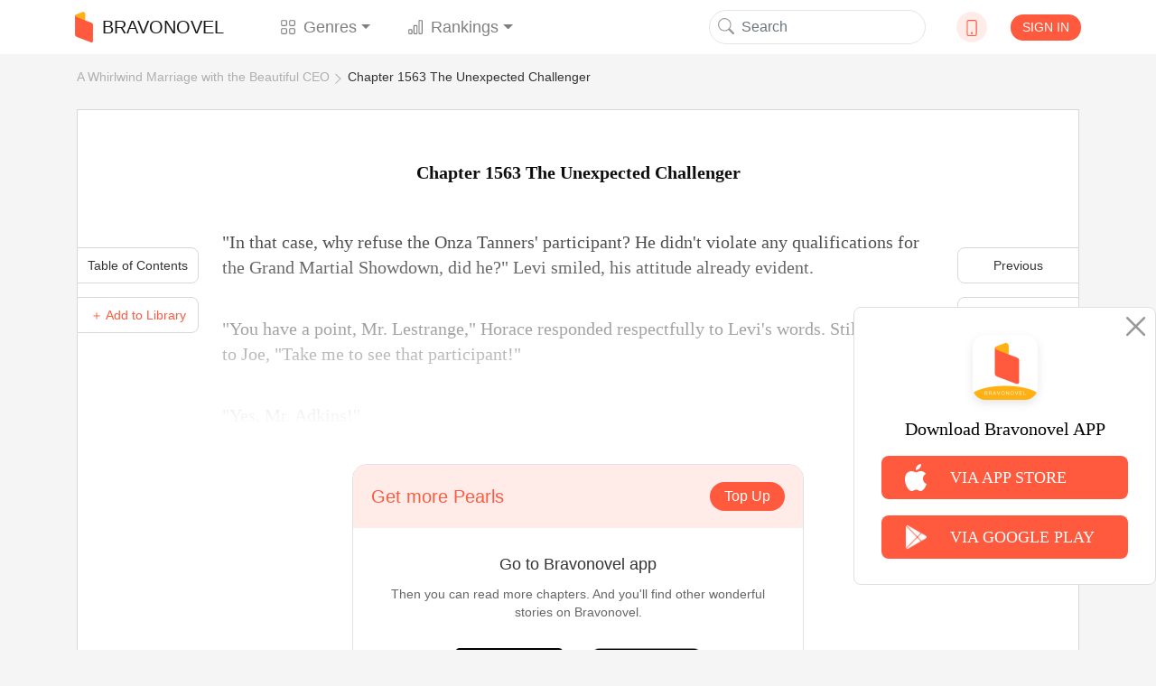

--- FILE ---
content_type: text/html; charset=utf-8
request_url: https://www.google.com/recaptcha/api2/aframe
body_size: 267
content:
<!DOCTYPE HTML><html><head><meta http-equiv="content-type" content="text/html; charset=UTF-8"></head><body><script nonce="BWrXV-T1sLbXVnM374uylw">/** Anti-fraud and anti-abuse applications only. See google.com/recaptcha */ try{var clients={'sodar':'https://pagead2.googlesyndication.com/pagead/sodar?'};window.addEventListener("message",function(a){try{if(a.source===window.parent){var b=JSON.parse(a.data);var c=clients[b['id']];if(c){var d=document.createElement('img');d.src=c+b['params']+'&rc='+(localStorage.getItem("rc::a")?sessionStorage.getItem("rc::b"):"");window.document.body.appendChild(d);sessionStorage.setItem("rc::e",parseInt(sessionStorage.getItem("rc::e")||0)+1);localStorage.setItem("rc::h",'1762569736017');}}}catch(b){}});window.parent.postMessage("_grecaptcha_ready", "*");}catch(b){}</script></body></html>

--- FILE ---
content_type: text/css
request_url: https://www.bravonovel.com/static/assets_enweb/css/read.css
body_size: 5900
content:
/*! normalize.css v8.0.1 | MIT License | github.com/necolas/normalize.css */
/* Document
   ========================================================================== */
/**
 * 1. Correct the line height in all browsers.
 * 2. Prevent adjustments of font size after orientation changes in iOS.
 */
html {
  padding: 0;
  line-height: 1.15;
  /* 1 */
  -webkit-text-size-adjust: 100%;
  /* 2 */
}
/* Sections
   ========================================================================== */
/**
 * Remove the margin in all browsers.
 */
body {
  margin: 0;
  font-family:Regular;
}
/**
 * Render the `main` element consistently in IE.
 */
main {
  display: block;
}
/**
 * Correct the font size and margin on `h1` elements within `section` and
 * `article` contexts in Chrome, Firefox, and Safari.
 */
h1 {
  font-size: 2em;
  margin: 0.67em 0;
}
/* Grouping content
   ========================================================================== */
/**
 * 1. Add the correct box sizing in Firefox.
 * 2. Show the overflow in Edge and IE.
 */
hr {
  -webkit-box-sizing: content-box;
  box-sizing: content-box;
  /* 1 */
  height: 0;
  /* 1 */
  overflow: visible;
  /* 2 */
}
/**
 * 1. Correct the inheritance and scaling of font size in all browsers.
 * 2. Correct the odd `em` font sizing in all browsers.
 */
pre {
  font-family: monospace, monospace;
  /* 1 */
  font-size: 1em;
  /* 2 */
}
/* Text-level semantics
   ========================================================================== */
/**
 * Remove the gray background on active links in IE 10.
 */
a {
  background-color: transparent;
}
/**
 * 1. Remove the bottom border in Chrome 57-
 * 2. Add the correct text decoration in Chrome, Edge, IE, Opera, and Safari.
 */
abbr[title] {
  border-bottom: none;
  /* 1 */
  text-decoration: underline;
  /* 2 */
  -webkit-text-decoration: underline dotted;
  text-decoration: underline dotted;
  /* 2 */
}
/**
 * Add the correct font weight in Chrome, Edge, and Safari.
 */
b,
strong {
  font-weight: bolder;
}
/**
 * 1. Correct the inheritance and scaling of font size in all browsers.
 * 2. Correct the odd `em` font sizing in all browsers.
 */
code,
kbd,
samp {
  font-family: monospace, monospace;
  /* 1 */
  font-size: 1em;
  /* 2 */
}
/**
 * Add the correct font size in all browsers.
 */
small {
  font-size: 80%;
}
/**
 * Prevent `sub` and `sup` elements from affecting the line height in
 * all browsers.
 */
sub,
sup {
  font-size: 75%;
  line-height: 0;
  position: relative;
  vertical-align: baseline;
}
sub {
  bottom: -0.25em;
}
sup {
  top: -0.5em;
}
/* Embedded content
   ========================================================================== */
/**
 * Remove the border on images inside links in IE 10.
 */
img {
  border-style: none;
}
/* Forms
   ========================================================================== */
/**
 * 1. Change the font styles in all browsers.
 * 2. Remove the margin in Firefox and Safari.
 */
button,
input,
optgroup,
select,
textarea {
  font-family: inherit;
  /* 1 */
  font-size: 100%;
  /* 1 */
  line-height: 1.15;
  /* 1 */
  margin: 0;
  /* 2 */
}
/**
 * Show the overflow in IE.
 * 1. Show the overflow in Edge.
 */
button,
input {
  /* 1 */
  overflow: visible;
}
/**
 * Remove the inheritance of text transform in Edge, Firefox, and IE.
 * 1. Remove the inheritance of text transform in Firefox.
 */
button,
select {
  /* 1 */
  text-transform: none;
}
/**
 * Correct the inability to style clickable types in iOS and Safari.
 */
button,
[type="button"],
[type="reset"],
[type="submit"] {
  -webkit-appearance: button;
}
/**
 * Remove the inner border and padding in Firefox.
 */
button::-moz-focus-inner,
[type="button"]::-moz-focus-inner,
[type="reset"]::-moz-focus-inner,
[type="submit"]::-moz-focus-inner {
  border-style: none;
  padding: 0;
}
/**
 * Restore the focus styles unset by the previous rule.
 */
button:-moz-focusring,
[type="button"]:-moz-focusring,
[type="reset"]:-moz-focusring,
[type="submit"]:-moz-focusring {
  outline: 1px dotted ButtonText;
}
/**
 * Correct the padding in Firefox.
 */
fieldset {
  padding: 0.35em 0.75em 0.625em;
}
/**
 * 1. Correct the text wrapping in Edge and IE.
 * 2. Correct the color inheritance from `fieldset` elements in IE.
 * 3. Remove the padding so developers are not caught out when they zero out
 *    `fieldset` elements in all browsers.
 */
legend {
  -webkit-box-sizing: border-box;
  box-sizing: border-box;
  /* 1 */
  color: inherit;
  /* 2 */
  display: table;
  /* 1 */
  max-width: 100%;
  /* 1 */
  padding: 0;
  /* 3 */
  white-space: normal;
  /* 1 */
}
/**
 * Add the correct vertical alignment in Chrome, Firefox, and Opera.
 */
progress {
  vertical-align: baseline;
}
/**
 * Remove the default vertical scrollbar in IE 10+.
 */
textarea {
  overflow: auto;
}
/**
 * 1. Add the correct box sizing in IE 10.
 * 2. Remove the padding in IE 10.
 */
[type="checkbox"],
[type="radio"] {
  -webkit-box-sizing: border-box;
  box-sizing: border-box;
  /* 1 */
  padding: 0;
  /* 2 */
}
/**
 * Correct the cursor style of increment and decrement buttons in Chrome.
 */
[type="number"]::-webkit-inner-spin-button,
[type="number"]::-webkit-outer-spin-button {
  height: auto;
}
/**
 * 1. Correct the odd appearance in Chrome and Safari.
 * 2. Correct the outline style in Safari.
 */
[type="search"] {
  -webkit-appearance: textfield;
  /* 1 */
  outline-offset: -2px;
  /* 2 */
}
/**
 * Remove the inner padding in Chrome and Safari on macOS.
 */
[type="search"]::-webkit-search-decoration {
  -webkit-appearance: none;
}
/**
 * 1. Correct the inability to style clickable types in iOS and Safari.
 * 2. Change font properties to `inherit` in Safari.
 */
::-webkit-file-upload-button {
  -webkit-appearance: button;
  /* 1 */
  font: inherit;
  /* 2 */
}
/* Interactive
   ========================================================================== */
/*
 * Add the correct display in Edge, IE 10+, and Firefox.
 */
details {
  display: block;
}
/*
 * Add the correct display in all browsers.
 */
summary {
  display: list-item;
}
/* Misc
   ========================================================================== */
/**
 * Add the correct display in IE 10+.
 */
template {
  display: none;
}
/**
 * Add the correct display in IE 10.
 */
[hidden] {
  display: none;
}
body {
  font-size: 16px;
  background-color: #fff;
  overflow-x: hidden;
}
h1,
h2,
h3,
h4,
h5,
dt {
  font-weight: normal;
  margin: 0;
}
a,
a:hover,
a:focus,
a:active {
  text-decoration: none;
  color: #333333;
}
p {
  margin: 0;
}
ul {
  padding: 0;
  margin: 0;
  list-style: none;
}
input {
  display: inline-block;
  width: 100%;
  outline: 0 none;
  font-size: 18px;
  font-family: -apple-system, BlinkMacSystemFont, Helvetica Neue, PingFang SC, Microsoft YaHei, Source Han Sans SC, Noto Sans CJK SC, WenQuanYi Micro Hei, sans-serif;
}
input::-webkit-input-placeholder {
  color: #AEAFB1;
}
input::-moz-placeholder {
  color: #AEAFB1;
}
input:-moz-placeholder {
  color: #AEAFB1;
}
input:-ms-input-placeholder {
  color: #AEAFB1;
}
button {
  border: 0 none;
  outline: 0 none;
  text-decoration: none;
  padding: 0;
}
.novel-cut {
  display: block;
  width: 100%;
  padding-top: 133.5%;
  overflow: hidden;
  position: relative;
}
.novel-cut img {
  width: 100%;
  position: absolute;
  top: 0;
  left: 0;
}
.flex-center,
.header-contaier .nav-link,
.header-contaier .down-icon,
.header-contaier .navbar-brand,
.charge-modal .modal-content .item {
  display: -webkit-box;
  display: -ms-flexbox;
  display: flex;
  -webkit-box-align: center;
  -ms-flex-align: center;
  align-items: center;
  -webkit-box-pack: center;
  -ms-flex-pack: center;
  justify-content: center;
}
.image-cover,
.header-bg,
.header-contaier .navbar-brand .brand-icon,
.header-contaier .modal-header img,
.header-contaier .item div,
.charge-modal .modal-content .banner,
.charge-modal .modal-content .item .icon-diamond {
  background-size: cover;
  background-position: 50% 50%;
  background-repeat: no-repeat;
}
.hidden {
  display: none !important;
}
button:focus,
button:active,
.form-control:active,
.form-control:focus {
  outline: none;
  border-color: transparent;
  -webkit-box-shadow: none;
  box-shadow: none;
}
.header-bg-container {
  position: relative;
  overflow: hidden;
}
.header-bg,
.header-bg-mock {
  position: absolute;
  top: 0;
  left: 0;
  width: 100%;
  height: 100%;
  z-index: 1;
}
.header-bg {
  -webkit-filter: blur(20px);
  filter: blur(20px);
}
.header-bg-mock {
  background-color: rgba(0, 0, 0, 0.7);
}
.header-center-container {
  width: 100%;
  height: 100%;
  z-index: 2;
  position: relative;
}
.transparent-0 {
  opacity: 0;
}
.transparent-1 {
  opacity: 1;
}
@media (min-width: 2200px) and (min-width: 1200px) {
  .container,
  .container-lg,
  .container-md,
  .container-sm,
  .container-xl {
    width: 1348px;
  }
}
.toast-alert {
  position: fixed;
  top: 20px;
  left: 50%;
  -webkit-transform: translateX(-50%);
  transform: translateX(-50%);
}
.btn:focus,
.btn:active,
.form-control:active,
.form-control:focus {
  outline: none;
  border-color: transparent;
  -webkit-box-shadow: none;
  box-shadow: none;
}
header {
  background-color: #ffffff;
}
.header-contaier {
  padding: 0;
}
.header-contaier .navbar {
  display: -webkit-box;
  display: -ms-flexbox;
  display: flex;
  -webkit-box-align: center;
  -ms-flex-align: center;
  align-items: center;
  -ms-flex-pack: distribute;
  justify-content: space-around;
  background-color: #ffffff !important;
  margin: auto;
  padding: .5rem 0;
}
.header-contaier .navbar-collapse {
  width: 470px;
  -webkit-box-flex: 0;
  -ms-flex-positive: 0;
  flex-grow: 0;
}
.header-contaier .nav-item {
  margin: 0 5%;
}
.header-contaier .nav-item svg {
  margin-right: 8px;
}
.header-contaier .form-inline {
  position: relative;
}
.header-contaier .form-inline input {
  padding-left: 35px !important;
  border-color: #e4e5eb;
  border-radius: 50px;
}
.header-contaier .search-btn {
  position: absolute;
  left: 10px;
  top: 8px;
  color: #999;
  z-index: 2;
  cursor: pointer;
  background-color: transparent;
}
.header-contaier .down-icon {
  width: 34px;
  height: 34px;
  border-radius: 50%;
  overflow: hidden;
  background: #FFECE9;
}
.header-contaier .down-icon a {
  color: #ff593e;
  line-height: 1;
}
.header-contaier .user {
  width: 33px;
  height: 33px;
  background: #e7e7e7;
  border-radius: 50%;
  overflow: hidden;
}
.header-contaier .signin {
  background-color: #ff593e;
  border-radius: 50px;
  color: #fff;
  line-height: 1.1;
  font-size: 14px;
}
.header-contaier .navbar-brand .brand-icon {
  width: 20px;
  height: 34px;
  margin-right: 10px;
}
.header-contaier .modal-dialog {
  max-width: 660px !important;
  text-align: center;
}
.header-contaier .modal-header {
  display: -webkit-box;
  display: -ms-flexbox;
  display: flex;
  -webkit-box-align: center;
  -ms-flex-align: center;
  align-items: center;
  -webkit-box-orient: vertical;
  -webkit-box-direction: normal;
  -ms-flex-flow: column;
  flex-flow: column;
  border-bottom: 0;
}
.header-contaier .modal-header img {
  width: 66px;
  height: 55px;
  margin-bottom: 15px;
}
.header-contaier .modal-content {
  border: 1px solid #eeeeee;
}
.header-contaier .close-btn {
  text-align: right;
  margin-right: 15px;
  margin-top: 10px;
  border: none;
  outline: none;
  font-size: 30px;
  font-weight: 200;
  color: #979797;
  background-color: transparent;
}
.header-contaier .modal-header {
  -webkit-box-pack: center !important;
  -ms-flex-pack: center !important;
  justify-content: center !important;
}
.header-contaier .modal-body {
  font-size: 0.9rem;
  font-weight: 400;
  color: #333333;
  line-height: 20px;
  padding: 2rem;
}
.header-contaier .modal-footer-tip {
  font-size: 0.9rem;
  font-weight: 400;
  color: #333333;
  padding: 0 0 2.5rem 0;
}
.header-contaier .item {
  display: -webkit-box;
  display: -ms-flexbox;
  display: flex;
  -webkit-box-align: center;
  -ms-flex-align: center;
  align-items: center;
  max-width: 26.75rem;
  height: 4rem;
  background: #ffffff;
  -webkit-box-shadow: 0px 0px 8px 2px rgba(191, 191, 191, 0.22);
  box-shadow: 0px 0px 8px 2px rgba(191, 191, 191, 0.22);
  border-radius: 2rem;
  margin: 0 auto 1.875rem auto;
  padding: 0 20px;
  cursor: pointer;
}
.header-contaier .item .google-icon {
  background-image: url('../images/google-icon.png');
}
.header-contaier .item .face-icon {
  background-image: url('../images/face-icon.png');
}
.header-contaier .item .line-icon {
  background-image: url('../images/line-icon.png');
}
.header-contaier .item div {
  width: 28px;
  height: 28px;
  border-radius: 50%;
  margin-right: 80px;
}
.breadcrumb {
  font-size: 14px;
  margin: 0;
  padding: 15px 0;
  background-color: transparent;
}
.breadcrumb li {
  color: #AEAFB1;
}
.breadcrumb li a {
  color: #AEAFB1;
}
.breadcrumb li + li {
  padding-left: 20px;
  position: relative;
}
.breadcrumb li + li::before {
  content: '';
  display: inline-block;
  padding: 0;
  width: 8px;
  height: 8px;
  border-width: 1px 1px 0 0;
  border-style: solid;
  color: #AEAFB1;
  -webkit-transform: matrix(0.71, 0.71, -0.71, 0.71, 0, 0) translateY(-50%);
  transform: matrix(0.71, 0.71, -0.71, 0.71, 0, 0) translateY(-50%);
  position: absolute;
  top: 50%;
  left: 0px;
}
.breadcrumb li:last-child {
  color: #333;
}
.breadcrumb li:last-child a {
  color: #333;
}
.charge-modal .modal-body {
  max-height: 460px;
  overflow-y: scroll;
}
.charge-modal .modal-body::-webkit-scrollbar {
  display: none;
}
.charge-modal .modal-content {
  min-width: 529px !important;
  background: #ffffff;
  border-radius: 8px;
  display: -webkit-box;
  display: -ms-flexbox;
  display: flex;
  -webkit-box-align: center;
  -ms-flex-align: center;
  align-items: center;
  position: absolute;
  top: 50%;
  left: 50%;
  -webkit-transform: translate(-50%, -60%) !important;
  transform: translate(-50%, -60%) !important;
}
.charge-modal .modal-content .close-btn {
  position: absolute;
  right: 10px;
  top: 10px;
  font-size: 30px;
  font-weight: 200;
  color: #979797;
  background-color: transparent;
}
.charge-modal .modal-content .banner {
  width: 100%;
  height: 121px;
  background-image: url('../images/top-up-banner.png');
  color: #a42525;
  font-weight: 800;
  padding-left: 80px;
}
.charge-modal .modal-content .banner .title {
  font-size: 32px;
  margin-top: 20px;
}
.charge-modal .modal-content .banner .sub-title {
  font-size: 16px;
  color: #a42525;
  margin-left: 5px;
}
.charge-modal .modal-content .item {
  width: 480px;
  height: 90px;
  margin: 10px auto;
  padding: 20px;
  background-color: #f5f5f5;
  border-radius: 10px;
  border: 1px solid #c9c9c9;
  position: relative;
}
.charge-modal .modal-content .item .badge {
  width: 30px;
  position: absolute;
  right: 0;
  top: 0;
}
.charge-modal .modal-content .item .icon-diamond {
  width: 44px;
  height: 44px;
  background-image: url('../images/diamonds-icon.png');
  margin-right: 20px;
}
.charge-modal .modal-content .item .product {
  -webkit-box-flex: 1;
  -ms-flex: 1;
  flex: 1;
}
.charge-modal .modal-content .item .diamond {
  font-size: 18px;
}
.charge-modal .modal-content .item .peral {
  font-size: 16px;
}
.charge-modal .modal-content .item-active {
  color: #fc2526 !important;
  border: none;
  background: -webkit-gradient(linear, left top, left bottom, from(#f3dda7), color-stop(1%, #ffecbf), to(#ffc252));
  background: linear-gradient(180deg, #f3dda7 0%, #ffecbf 1%, #ffc252 100%);
}
.charge-modal .modal-content .item-active .division {
  background-color: #ca9e3f !important;
}
.charge-modal .modal-content .right-container {
  width: 129px;
  text-align: center;
  position: relative;
}
.charge-modal .modal-content .right-container .division {
  position: absolute;
  left: 0;
  width: 1px;
  height: 100%;
  background-color: #979797;
}
.chapters-modal-wrap {
  position: fixed;
  top: 20%;
  left: 295px;
  right: -2px;
  z-index: 10;
}
#chaptersModal {
  width: 595px;
  height: 70vh;
  top: 16vh;
  left: 25%;
  z-index: 3;
  padding: 10px 40px;
  overflow-y: hidden;
  background-color: #ffffff;
  border: 1px solid #d8d8d8;
}
#chaptersModal .modal-header {
  padding: 1rem 0;
}
#chaptersModal .chapter-list {
  height: 92%;
  padding-top: 20px;
  overflow-y: scroll;
}
#chaptersModal .chapter-list li {
  font-size: 16px;
  font-family: PingFangSC-Regular, PingFang SC;
  font-weight: 400;
  line-height: 32px;
  color: #333333;
  -webkit-user-select: none;
  -moz-user-select: none;
  -ms-user-select: none;
  user-select: none;
  position: relative;
}
#chaptersModal .chapter-list li svg {
  position: absolute;
  right: 0px;
  top: 9px;
}
#chaptersModal .chapter-list li:hover span {
  color: #ff593e;
}
#chaptersModal .chapter-list .current {
  color: #ff593e;
}
#chaptersModal .chapter-list::-webkit-scrollbar {
  display: none;
}
body {
  background: #f5f5f5;
}
.close span {
  font-weight: 300;
}
.btn-option {
  position: fixed;
  top: 38%;
  left: -2px;
  right: -2px;
  z-index: 2;
}
.btn-option p,
.btn-option a {
  display: block;
  width: 135px;
  height: 40px;
  font-size: 14px;
  color: #333333;
  line-height: 38px;
  margin-bottom: 15px;
  text-align: center;
  cursor: pointer;
  background: #ffffff;
  border: 1px solid #d8d8d8;
  border-radius: 4px 0px 0px 4px;
}
.btn-option .left p {
  border-radius: 8px;
  border-top-left-radius: 0;
  border-bottom-left-radius: 0;
}
.btn-option .right a {
  border-radius: 8px;
  border-top-right-radius: 0;
  border-bottom-right-radius: 0;
}
.btn-option .add-library {
  color: #ff593e;
}
.read-container {
  /*pointer-events:none;*/
  user-select: none;
  -webkit-user-select:none;
  -moz-user-select:none;
  -ms-user-select:none;
  margin-top: 10px;
  background: #ffffff;
  border: 1px solid #d8d8d8;
  padding-bottom: 86px;
  margin-bottom: 75px;
  position: relative;
}
.read-container .novel-card {
  text-align: center;
  font-size: 16px;
  font-weight: 400;
  color: #333333;
  font-family: PingFangSC-Regular, PingFang SC;
}
.read-container .novel-card p {
  color: #AEAFB1;
  margin-bottom: 48px;
}
.read-container .novel-card .title {
  margin-bottom: 20px;
}
.read-container .novel-card .author {
  margin-right: 50px;
}
.read-container .novel-card .novel-thumb {
  width: 160px;
  margin: 89px auto 26px auto;
}
.read-container .novel-card .novel-cut {
  width: 160px;
}
.read-container .novel-card .divider {
  height: 1px;
  background-color: #dcdfe6;
  margin: 0 160px;
}
.read-container .article-container {
  position: relative;
  padding: 0 160px;
}
.read-container .article-container h1 {
  font-size: 20px;
  font-family: PingFang-SC-Bold, PingFang-SC;
  font-weight: bold;
  color: #ff593e;
  line-height: 28px;
  text-align: center;
  margin-top: 55px;
  margin-bottom: 49px;
}
.read-container .article-list li {
  margin-bottom: 40px;
  font-size: 20px;
  font-family: PingFangSC-Regular, PingFang SC;
  font-weight: 400;
  color: #333333;
  line-height: 28px;
}
.read-container .article-divider {
  position: relative;
  width: 100%;
  text-align: center;
  margin-top: 46px;
}
.read-container .article-divider::before,
.read-container .article-divider::after {
  position: absolute;
  content: " ";
  width: 40%;
  top: 50%;
  height: 1px;
  background-color: #dcdfe6;
}
.read-container .article-divider::before {
  left: 0;
}
.read-container .article-divider::after {
  right: 0;
}
.read-container .locked-container .divider {
  position: relative;
  width: 100%;
  text-align: center;
  font-size: 14px;
  font-family: PingFangSC-Regular, PingFang SC;
  font-weight: 400;
  color: #333333;
  line-height: 20px;
}
.read-container .locked-container .divider::before,
.read-container .locked-container .divider::after {
  position: absolute;
  content: " ";
  width: 40%;
  height: 1px;
  background-color: #dcdfe6;
}
.read-container .locked-container .divider::before {
  left: 0;
  top: 10px;
}
.read-container .locked-container .divider::after {
  right: 0;
  top: 10px;
}
.read-container .locked-container .locked-btn {
  width: 301px;
  height: 60px;
  background: #ffb013;
  border-radius: 30px;
  margin-top: 46px;
  font-size: 16px;
  font-family: PingFangSC-Regular, PingFang SC;
  font-weight: 400;
  color: #ffffff;
  line-height: 20px;
  z-index: 3;
}
.read-container .locked-container .locked-btn span {
  font-size: 14px;
}

.article-container-gradient {
  background-image: -webkit-linear-gradient(black, transparent);
  -webkit-background-clip: text;
  -webkit-text-fill-color: transparent;
}

.free-block {
  width: 500px;
  height: 357px;
  background: #FFFFFF;
  border-radius: 16px;
  border: 1px solid #E1E1E1;
  display: flex;
  flex-direction: column;
  overflow: hidden;
  pointer-events: all;
  user-select: all;
  position: relative;
  z-index: 5;
}

.free-block .fb-top {
  display: flex;
  justify-content: space-between;
  align-items: center;
  height: 70px;
  background: #FFECE9;
  padding: 0 20px
}

.free-block .fb-top .ft-left {
  width: 0;
  flex: 1;
  font-size: 20px;
  color: #FF593E;
}

.free-block .fb-top .ft-right {
  height: 32px;
  background: #FF593E;
  border-radius: 20px;
  padding: 0 16px;
  color: #fff;
  font-size: 16px;
  line-height: 32px;
  white-space: nowrap;
  margin-left: 6px;
}

.free-block .fb-content {
  display: flex;
  flex-direction: column;
  align-items: center;
  padding: 0 20px;
}

.free-block .fb-content .fc-text-1 {
  font-size: 18px;
  font-weight: 500;
  color: #333333;
  line-height: 25px;
  width: 100%;
  text-align: center;
  margin-top: 28px;
}

.free-block .fb-content .fc-text-2 {
  font-size: 14px;
  font-weight: 400;
  color: #666666;
  line-height: 20px;
  width: 100%;
  text-align: center;
  margin-top: 10px;
}

.free-block .fb-download {
  display: flex;
  justify-content: center;
  margin-top: 30px;
}

.free-block .fb-download button {
  background: rgba(0,0,0,0);
}

.free-block .fb-download button:first-child {
  display: flex;
  justify-content: space-between;
  align-items: center;
  flex-direction: column;
}

.free-block .fb-download button:last-child {
  display: flex;
  justify-content: space-between;
  align-items: center;
  flex-direction: column;
  margin-left: 32px;
}

.free-block .fb-download button img:first-child {
  width: 120px;
  height: 34px
}

.free-block .fb-download button img:last-child {
  width: 84px;
  height: 84px;
  margin-top: 16px;
}

--- FILE ---
content_type: application/javascript
request_url: https://www.bravonovel.com/static/assets_enweb/script/home.js
body_size: 206
content:
$(function() {
	data = {
		user: null
	};
	init = () => {
		new Swiper('.swiper-container', {
			loop: true,
			autoplay: {
				delay: 10000
			},

			navigation: {
				nextEl: '.swiper-button-next',
				prevEl: '.swiper-button-prev'
			}
		});
        $('.close-image').click(function () {
            $.cookie('is_side_bar_box', 1);
            $('.side-bar-box').hide();
        });
	};
	methods = {
		// function 及事件逻辑
	};

	init();
});


--- FILE ---
content_type: application/javascript
request_url: https://www.bravonovel.com/static/assets_web/js/iread.js
body_size: 1215
content:
var iread = (function (iread) {

    var errorHandlers = {
        'toastr': function (e) {
            toastr.error(e.message);
        }
    };

    /**
     * 默认情况下，API调用出错时会自动用 toast 显示错误，若不想显示提示，可设置 `options.error_handler` 为 `none`。
     *
     * API请求过程中经常要把按钮设置为 disable 的状态，这可以通过 `options.loading_indicator` 来实现，
     * 它是一个`function (bool)`的回调，在 ko 中可直接将 ko observable 传给它。
     *
     * 示例:
     *
     * ```
     * var viewModel = {
     *   submitting: ko.observable(),
     *
     *   submit: function () {
     *     iread.api
     *          .post(url, data, { loading_indicator: this.submitting })
     *          .then(...);
     *   }
     * }
     * ```
     */
    iread.api = {
        defaults: {
            error_handler: 'toastr',
            loading_indicator: function () {
            }
        },

        get: function (url, data, options) {
            return this.request(url, 'GET', data, options)
        },

        post: function (url, data, options) {
            return this.request(url, 'POST', data, options);
        },

        request: function (url, method, data, options) {
            var params = {
                type: method,
                url: url,
                headers: {},
                contentType: 'application/json'
            };

            // headers
            params.headers['X-Platform'] = 'web';
            // authorization
            var token = Cookies.get('member_token');
            if (token) {
                params.headers['Authorization'] = 'Bearer ' + token;
            }

            if (data) {
                if (method.toUpperCase() !== 'GET') {
                    params.data = JSON.stringify(data);
                } else {
                    params.data = data;
                }
            }

            options = mergeOptions(options);

            if (options.loading_indicator) {
                options.loading_indicator(true /* is loading */);
            }

            var defer = $.Deferred();

            $.ajax(params)
                .then(function (res) {
                    defer.resolve(res);
                })
                .fail(function (xhr) {
                    var resp = xhr.responseText ? JSON.parse(xhr.responseText) : {message: '请求错误'};
                    var err = new Error(resp.message);
                    defer.reject(err);

                    handleError(err, options.error_handler);
                })
                .always(function () {
                    options.loading_indicator && options.loading_indicator(false /* is loading */);
                });

            return defer.promise();
        }
    };

    function mergeOptions(options) {
        return $.extend({}, iread.api.defaults, options || {});
    }

    function handleError(e, handler) {
        if (!handler || handler === 'none') {
            return;
        }

        if (typeof handler === 'function') {
            handler(e);
        } else if (typeof handler === 'string') {
            errorHandlers[handler] && errorHandlers[handler](e);
        }
    }

    return iread;

})(iread || {});

--- FILE ---
content_type: application/javascript
request_url: https://www.bravonovel.com/static/assets_enweb/script/header.js
body_size: 35
content:
$(function() {
	data = {
		user: null
	};
	init = () => {
		$('.user').show();
	};
	methods = {
		// function 及事件逻辑
	};

	init();
});


--- FILE ---
content_type: text/plain
request_url: https://www.google-analytics.com/j/collect?v=1&_v=j102&a=1195967688&t=pageview&_s=1&dl=https%3A%2F%2Fwww.bravonovel.com%2Fa-whirlwind-marriage-with-the-beautiful-ceo-12217%2Fchapter-1563-1119441&ul=en-us%40posix&dt=Chapter%201563%20The%20Unexpected%20Challenger-%20A%20Whirlwind%20Marriage%20with%20the%20Beautiful%20CEO%20Novel%20Read%20Online%20%7C%20Bravonovel&sr=1280x720&vp=1280x720&_u=YEBAAEABAAAAACAAI~&jid=80920387&gjid=29750661&cid=1239590750.1762569733&tid=UA-171273985-2&_gid=1781422002.1762569733&_r=1&_slc=1&gtm=45He5b60h2n81PD3J6V4za200&gcd=13l3l3l3l1l1&dma=0&tag_exp=101509157~103116026~103200004~103233427~104527906~104528500~104684208~104684211~104948813~105391252~115480710~115583767~115938465~115938468~116217636~116217638&z=1143500838
body_size: -450
content:
2,cG-PX6KKF66X4